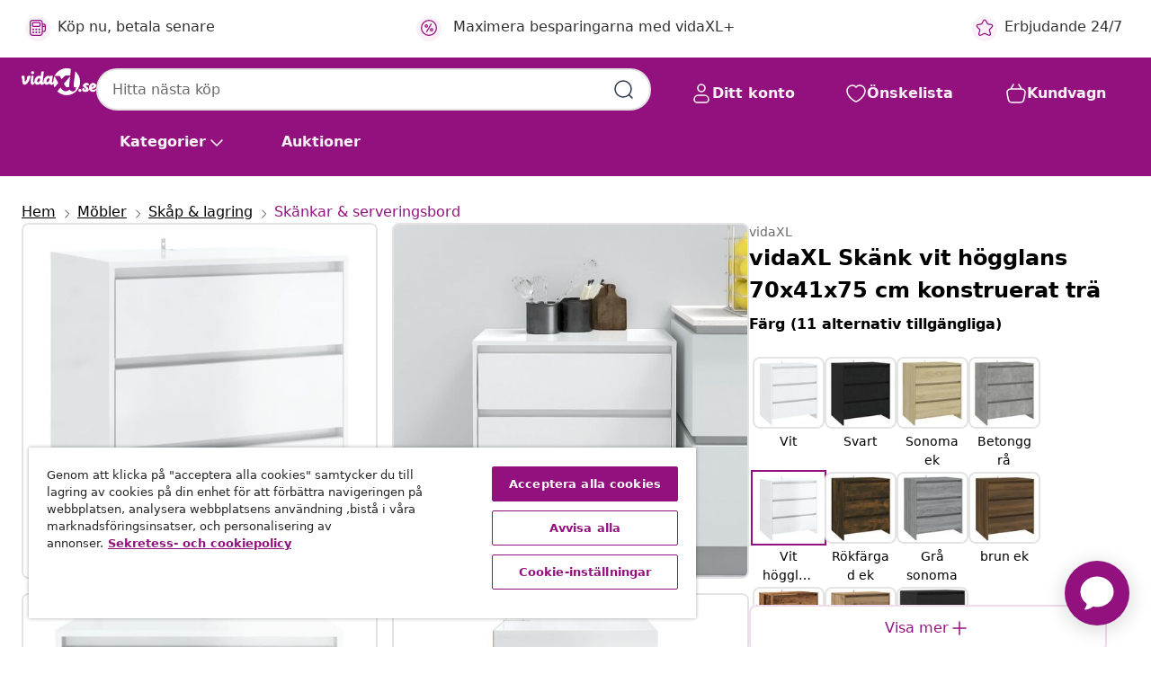

--- FILE ---
content_type: text/javascript; charset=utf-8
request_url: https://e.cquotient.com/recs/bfns-vidaxl-se/PDP-Slot-One-B?callback=CQuotient._callback3&_=1766404470865&_device=mac&userId=&cookieId=abLonrjCYBvr7PmSeUA1Cwltux&emailId=&anchors=id%3A%3AM3013195%7C%7Csku%3A%3A8720286835234%7C%7Ctype%3A%3A%7C%7Calt_id%3A%3A&slotId=pdp-recommendations-slot-3&slotConfigId=PDP-Slot-Three-C&slotConfigTemplate=slots%2Frecommendation%2FeinsteinBorderedCarousel.isml&ccver=1.03&realm=BFNS&siteId=vidaxl-se&instanceType=prd&v=v3.1.3&json=%7B%22userId%22%3A%22%22%2C%22cookieId%22%3A%22abLonrjCYBvr7PmSeUA1Cwltux%22%2C%22emailId%22%3A%22%22%2C%22anchors%22%3A%5B%7B%22id%22%3A%22M3013195%22%2C%22sku%22%3A%228720286835234%22%2C%22type%22%3A%22%22%2C%22alt_id%22%3A%22%22%7D%5D%2C%22slotId%22%3A%22pdp-recommendations-slot-3%22%2C%22slotConfigId%22%3A%22PDP-Slot-Three-C%22%2C%22slotConfigTemplate%22%3A%22slots%2Frecommendation%2FeinsteinBorderedCarousel.isml%22%2C%22ccver%22%3A%221.03%22%2C%22realm%22%3A%22BFNS%22%2C%22siteId%22%3A%22vidaxl-se%22%2C%22instanceType%22%3A%22prd%22%2C%22v%22%3A%22v3.1.3%22%7D
body_size: 434
content:
/**/ typeof CQuotient._callback3 === 'function' && CQuotient._callback3({"PDP-Slot-One-B":{"displayMessage":"PDP-Slot-One-B","recs":[{"id":"8718475735298","product_name":"vidaXL Handgjord sittpuff vit 45x30 cm jute","image_url":"https://www.vidaxl.se/dw/image/v2/BFNS_PRD/on/demandware.static/-/Sites-vidaxl-catalog-master-sku/default/dw81a20b71/hi-res/436/458/248085/image_1_248085.jpg","product_url":"https://www.vidaxl.se/e/vidaxl-handgjord-sittpuff-vit-45x30-cm-jute/M3014208_White.html"}],"recoUUID":"da44a197-b4d1-49ed-80af-ce0b35cd21ff"}});

--- FILE ---
content_type: text/javascript; charset=utf-8
request_url: https://p.cquotient.com/pebble?tla=bfns-vidaxl-se&activityType=viewProduct&callback=CQuotient._act_callback0&cookieId=abLonrjCYBvr7PmSeUA1Cwltux&userId=&emailId=&product=id%3A%3AM3013195%7C%7Csku%3A%3A8720286835234%7C%7Ctype%3A%3A%7C%7Calt_id%3A%3A&realm=BFNS&siteId=vidaxl-se&instanceType=prd&locale=sv_SE&referrer=&currentLocation=https%3A%2F%2Fwww.vidaxl.se%2Fe%2Fvidaxl-skank-vit-hogglans-70x41x75-cm-konstruerat-tra%2F8720286835234.html&ls=true&_=1766404470840&v=v3.1.3&fbPixelId=661482360974948&json=%7B%22cookieId%22%3A%22abLonrjCYBvr7PmSeUA1Cwltux%22%2C%22userId%22%3A%22%22%2C%22emailId%22%3A%22%22%2C%22product%22%3A%7B%22id%22%3A%22M3013195%22%2C%22sku%22%3A%228720286835234%22%2C%22type%22%3A%22%22%2C%22alt_id%22%3A%22%22%7D%2C%22realm%22%3A%22BFNS%22%2C%22siteId%22%3A%22vidaxl-se%22%2C%22instanceType%22%3A%22prd%22%2C%22locale%22%3A%22sv_SE%22%2C%22referrer%22%3A%22%22%2C%22currentLocation%22%3A%22https%3A%2F%2Fwww.vidaxl.se%2Fe%2Fvidaxl-skank-vit-hogglans-70x41x75-cm-konstruerat-tra%2F8720286835234.html%22%2C%22ls%22%3Atrue%2C%22_%22%3A1766404470840%2C%22v%22%3A%22v3.1.3%22%2C%22fbPixelId%22%3A%22661482360974948%22%7D
body_size: 403
content:
/**/ typeof CQuotient._act_callback0 === 'function' && CQuotient._act_callback0([{"k":"__cq_uuid","v":"abLonrjCYBvr7PmSeUA1Cwltux","m":34128000},{"k":"__cq_bc","v":"%7B%22bfns-vidaxl-se%22%3A%5B%7B%22id%22%3A%22M3013195%22%2C%22sku%22%3A%228720286835234%22%7D%5D%7D","m":2592000},{"k":"__cq_seg","v":"0~0.00!1~0.00!2~0.00!3~0.00!4~0.00!5~0.00!6~0.00!7~0.00!8~0.00!9~0.00","m":2592000}]);

--- FILE ---
content_type: text/javascript; charset=utf-8
request_url: https://e.cquotient.com/recs/bfns-vidaxl-se/Recently_Viewed_All_Pages?callback=CQuotient._callback2&_=1766404470864&_device=mac&userId=&cookieId=abLonrjCYBvr7PmSeUA1Cwltux&emailId=&anchors=id%3A%3AM3013195%7C%7Csku%3A%3A8720286835234%7C%7Ctype%3A%3A%7C%7Calt_id%3A%3A&slotId=pdp-recommendations-slot-2&slotConfigId=PDP-recently%20viewed%20(starting%20point)&slotConfigTemplate=slots%2Frecommendation%2FeinsteinProgressCarousel.isml&ccver=1.03&realm=BFNS&siteId=vidaxl-se&instanceType=prd&v=v3.1.3&json=%7B%22userId%22%3A%22%22%2C%22cookieId%22%3A%22abLonrjCYBvr7PmSeUA1Cwltux%22%2C%22emailId%22%3A%22%22%2C%22anchors%22%3A%5B%7B%22id%22%3A%22M3013195%22%2C%22sku%22%3A%228720286835234%22%2C%22type%22%3A%22%22%2C%22alt_id%22%3A%22%22%7D%5D%2C%22slotId%22%3A%22pdp-recommendations-slot-2%22%2C%22slotConfigId%22%3A%22PDP-recently%20viewed%20(starting%20point)%22%2C%22slotConfigTemplate%22%3A%22slots%2Frecommendation%2FeinsteinProgressCarousel.isml%22%2C%22ccver%22%3A%221.03%22%2C%22realm%22%3A%22BFNS%22%2C%22siteId%22%3A%22vidaxl-se%22%2C%22instanceType%22%3A%22prd%22%2C%22v%22%3A%22v3.1.3%22%7D
body_size: 98
content:
/**/ typeof CQuotient._callback2 === 'function' && CQuotient._callback2({"Recently_Viewed_All_Pages":{"displayMessage":"Recently_Viewed_All_Pages","recs":[],"recoUUID":"3f80290e-3bcd-4474-971b-ebc28d5e1201"}});

--- FILE ---
content_type: text/javascript; charset=utf-8
request_url: https://e.cquotient.com/recs/bfns-vidaxl-se/PDP-Slot-Three-B?callback=CQuotient._callback1&_=1766404470862&_device=mac&userId=&cookieId=abLonrjCYBvr7PmSeUA1Cwltux&emailId=&anchors=id%3A%3AM3013195%7C%7Csku%3A%3A8720286835234%7C%7Ctype%3A%3A%7C%7Calt_id%3A%3A&slotId=pdp-recommendations-slot-1&slotConfigId=PDP-Slot-One-C&slotConfigTemplate=slots%2Frecommendation%2FeinsteinBackgroundCarousel.isml&ccver=1.03&realm=BFNS&siteId=vidaxl-se&instanceType=prd&v=v3.1.3&json=%7B%22userId%22%3A%22%22%2C%22cookieId%22%3A%22abLonrjCYBvr7PmSeUA1Cwltux%22%2C%22emailId%22%3A%22%22%2C%22anchors%22%3A%5B%7B%22id%22%3A%22M3013195%22%2C%22sku%22%3A%228720286835234%22%2C%22type%22%3A%22%22%2C%22alt_id%22%3A%22%22%7D%5D%2C%22slotId%22%3A%22pdp-recommendations-slot-1%22%2C%22slotConfigId%22%3A%22PDP-Slot-One-C%22%2C%22slotConfigTemplate%22%3A%22slots%2Frecommendation%2FeinsteinBackgroundCarousel.isml%22%2C%22ccver%22%3A%221.03%22%2C%22realm%22%3A%22BFNS%22%2C%22siteId%22%3A%22vidaxl-se%22%2C%22instanceType%22%3A%22prd%22%2C%22v%22%3A%22v3.1.3%22%7D
body_size: 411
content:
/**/ typeof CQuotient._callback1 === 'function' && CQuotient._callback1({"PDP-Slot-Three-B":{"displayMessage":"PDP-Slot-Three-B","recs":[{"id":"8719883592824","product_name":"vidaXL Skänk grå 112x35x81 cm","image_url":"https://www.vidaxl.se/dw/image/v2/BFNS_PRD/on/demandware.static/-/Sites-vidaxl-catalog-master-sku/default/dwf74e1468/hi-res/436/6356/447/283742/image_1_283742.jpg","product_url":"https://www.vidaxl.se/e/vidaxl-skank-gra-112x35x81-cm/M298620.html"}],"recoUUID":"0864f2c8-d4c6-450b-b5a9-35800efe3e8a"}});